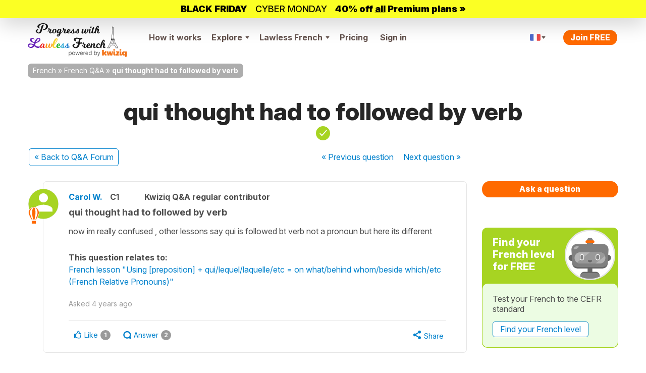

--- FILE ---
content_type: image/svg+xml
request_url: https://cdnfr.kwiziq.com/img/flags/flag-fr--border.svg
body_size: 56
content:
<svg width="66" height="45" viewBox="0 0 66 45" fill="none" xmlns="http://www.w3.org/2000/svg">
<path fill-rule="evenodd" clip-rule="evenodd" d="M0 36V9.00001C0 4.61421 4.5 0 9 0H57C61.7545 0 66 4.61421 66 9.00001V36C66 40.3858 61.7545 45 57 45H9C4.24555 45 0 40.3858 0 36Z" fill="white"/>
<path fill-rule="evenodd" clip-rule="evenodd" d="M9 3C5.68629 3 3 5.68629 3 9V36C3 39.3137 5.68629 42 9 42H24V3H9Z" fill="#4E6BCC"/>
<path fill-rule="evenodd" clip-rule="evenodd" d="M42 3V42H57C60.3137 42 63 39.3137 63 36V9C63 5.68629 60.3137 3 57 3H42Z" fill="#ED4C49"/>
</svg>


--- FILE ---
content_type: image/svg+xml
request_url: https://cdnfr.kwiziq.com/img/flags/flag-es--border.svg
body_size: 151
content:
<svg width="66" height="45" viewBox="0 0 66 45" fill="none" xmlns="http://www.w3.org/2000/svg">
<path fill-rule="evenodd" clip-rule="evenodd" d="M0 9C0 4.02944 4.02944 0 9 0H57C61.9706 0 66 4.02944 66 9V36C66 40.9706 61.9706 45 57 45H9C4.02944 45 0 40.9706 0 36V9Z" fill="white"/>
<path fill-rule="evenodd" clip-rule="evenodd" d="M3 30V36C3 39.3137 5.68629 42 9 42H57C60.3137 42 63 39.3137 63 36V30H3Z" fill="#B62928"/>
<path fill-rule="evenodd" clip-rule="evenodd" d="M3 15V30H63V15H3Z" fill="#F6C644"/>
<path fill-rule="evenodd" clip-rule="evenodd" d="M9 3C5.68629 3 3 5.68629 3 9V15H63V9C63 5.68629 60.3137 3 57 3H9Z" fill="#B62928"/>
<path fill-rule="evenodd" clip-rule="evenodd" d="M15 18C13.3431 18 12 19.3431 12 21V24C12 25.6569 13.3431 27 15 27H24C25.6569 27 27 25.6569 27 24V21C27 19.3431 25.6569 18 24 18H15ZM15 21V24H18V21H15ZM21 21V24H24V21H21Z" fill="#B62928"/>
<path fill-rule="evenodd" clip-rule="evenodd" d="M15 21V24H18V21H15Z" fill="#DC6943"/>
<path fill-rule="evenodd" clip-rule="evenodd" d="M21 21V24H24V21H21Z" fill="#999999"/>
</svg>


--- FILE ---
content_type: image/svg+xml
request_url: https://progress.lawlessfrench.com/theme/LangTest/img/lawlessfrench/logo-lawlessfrench-powered-by-kwiziq.svg
body_size: 17965
content:
<svg width="202" height="68" viewBox="0 0 202 68" fill="none" xmlns="http://www.w3.org/2000/svg">
<g opacity="0.9">
<path d="M28.0969 0.171333C26.1261 0.429414 23.2872 1.43827 21.7856 2.37675C19.2752 3.99562 18.2194 6.50603 19.2987 8.3126C20.1668 9.72031 23.7799 11.2219 23.7799 10.1426C23.7799 9.93147 23.5218 9.43877 23.1933 9.03992C22.4191 8.10144 22.3956 6.31834 23.1464 4.98101C24.3664 2.84599 26.8769 1.71982 30.5838 1.71982C33.3054 1.71982 34.7131 2.2829 35.6985 3.73754C37.7632 6.85796 34.6427 12.3715 30.8185 12.3715C30.0207 12.3715 29.5984 12.9815 30.1381 13.3569C30.3258 13.4742 31.2877 13.5211 32.2731 13.4742C37.5285 13.2161 41.4701 8.45337 39.734 4.44139C38.2793 1.06288 33.8216 -0.555984 28.0969 0.171333Z" fill="black"/>
<path d="M30.2554 3.22126C27.8388 3.9955 27.3461 4.79321 25.8915 10.2129C24.6714 14.788 23.9207 16.6649 22.8414 17.7911C22.0906 18.5653 21.8326 18.7061 20.9879 18.7061C20.1902 18.7061 19.8383 18.5653 19.2987 18.0257C18.9233 17.6503 18.6183 17.0872 18.5948 16.7822C18.5244 15.1164 18.7591 14.5768 20.1668 13.2395C20.6595 12.7937 20.9645 12.3245 20.8706 12.1602C20.6125 11.7614 19.5568 11.8552 18.3837 12.3948C15.1225 13.8729 14.5125 15.7968 16.5536 18.1195C19.2283 21.1696 23.9441 21.4511 26.1261 18.7061C27.2523 17.2749 27.9326 15.5622 29.0588 11.1983C30.1146 7.16285 30.8185 5.23898 31.7569 3.92512C32.2027 3.29165 32.2262 2.72856 31.8039 2.77549C31.71 2.77549 31.0296 2.96318 30.2554 3.22126Z" fill="black"/>
<path d="M139.564 5.28568C138.508 5.94261 137.429 7.27994 136.538 9.03958C135.74 10.635 134.449 14.5062 134.144 16.2189C133.98 17.2043 132.619 18.8936 131.939 18.9639C130.508 19.1282 130.203 18.4947 130.649 16.2189C130.836 15.3274 131.165 14.0135 131.423 13.3096C131.798 12.1835 131.963 12.0192 132.549 11.9488C133.816 11.7846 134.309 10.9635 133.112 10.9635C132.314 10.9635 132.291 10.8931 132.737 9.60266C133.089 8.64073 133.089 8.64073 132.385 8.03072C131.188 7.04532 130.954 7.18609 130.039 9.41497C129.687 10.3065 129.311 10.8461 128.959 10.9869C128.373 11.1981 128.209 11.9019 128.748 11.9019C128.983 11.9019 128.912 12.4885 128.373 14.5297C128.021 15.9843 127.599 17.4155 127.434 17.7205C127.082 18.4243 125.769 19.222 125.276 19.0343C124.713 18.8232 124.807 17.2747 125.487 15.1162C125.816 14.1073 126.074 13.1923 126.074 13.0516C126.074 12.6762 124.877 11.6673 124.408 11.6673C123.845 11.6673 123.422 12.5354 122.672 15.0693C121.733 18.3539 121.968 19.7851 123.54 20.3247C124.736 20.747 125.511 20.6297 126.754 19.7851L127.951 18.9874L128.654 19.6443C129.898 20.8174 131.564 20.8409 132.901 19.7147C133.276 19.3863 133.628 19.1516 133.652 19.1986C133.675 19.2455 133.816 19.5036 133.957 19.7616C134.191 20.2074 135.787 20.794 136.045 20.5359C136.115 20.489 136.256 19.6913 136.373 18.7997C136.655 16.6412 137.195 15.2335 138.086 14.3185C138.978 13.4035 139.916 13.2627 139.916 14.0604C139.916 14.3654 139.705 15.1631 139.447 15.8435C138.931 17.1808 138.837 18.7059 139.212 19.4332C139.517 19.9963 140.643 20.5828 141.441 20.5828C142.192 20.5828 142.872 20.2543 143.74 19.4566C144.867 18.4009 144.374 17.5562 143.201 18.5651C142.802 18.8936 142.333 19.1047 142.145 19.0343C141.605 18.8232 141.723 17.3216 142.38 15.562C143.107 13.6616 143.13 12.77 142.473 12.1131C142.075 11.7142 141.793 11.6438 141.066 11.7612L140.151 11.9019L141.089 10.5411C142.896 7.86649 143.13 6.64647 142.051 5.54376C141.253 4.76952 140.55 4.67567 139.564 5.28568ZM141.535 7.51456C141.277 8.49996 139.306 11.5031 138.391 12.3712L137.758 12.9577L137.922 12.3712C138.321 10.9635 140.362 7.02186 140.878 6.66993C141.605 6.15377 141.84 6.43531 141.535 7.51456Z" fill="black"/>
<path d="M125.768 6.85805C125.065 7.56191 124.877 8.40653 125.229 9.13385C125.651 9.97848 126.59 9.95502 127.34 9.08693C128.044 8.21884 128.138 7.20998 127.528 6.67036C126.918 6.13073 126.472 6.17766 125.768 6.85805Z" fill="black"/>
<path d="M41.1418 10.1892C40.6256 10.8462 40.6256 11.2216 41.1652 12.5354C41.4702 13.2628 41.4233 13.427 40.391 15.4447C39.3117 17.5328 39.2179 18.002 39.8044 18.002C40.1329 18.002 41.306 16.1251 42.0333 14.4124C42.4791 13.4035 42.5964 13.2862 43.0656 13.427C43.9807 13.7085 44.0041 13.8962 43.2533 15.4447C42.3149 17.439 42.2914 18.964 43.1595 19.7617C44.3795 20.8879 46.0922 20.8175 47.7815 19.5271L48.8138 18.7294L49.3769 19.3394C52.0281 22.2017 56.8377 19.6209 57.2366 15.0928C57.612 11.1512 52.9665 9.97809 50.0103 13.2628C49.1657 14.1778 48.8138 15.0224 48.5557 16.6413C48.368 17.744 47.0072 19.0109 46.1157 18.8936C45.1772 18.7763 45.2007 17.8847 46.1626 15.6559C47.5234 12.6058 47.2888 12.1131 44.708 12.3243L43.2064 12.4416L43.3706 11.4562C43.488 10.6819 43.441 10.3769 43.1126 10.0016C42.5495 9.36808 41.7283 9.43847 41.1418 10.1892ZM54.6089 12.9812C54.8435 13.5912 54.7731 15.2335 54.4212 16.477C53.8816 18.5182 53.2246 19.4098 52.2627 19.4098C51.2069 19.4098 50.9723 17.6267 51.6996 15.1162C52.2158 13.3331 54.1866 11.8785 54.6089 12.9812Z" fill="black"/>
<path d="M70.469 10.1891C69.9528 10.8461 69.9528 11.2215 70.4924 12.5119C70.7505 13.1688 70.7036 13.3799 69.9997 14.905C69.4836 16.0546 68.8266 16.9696 68.0289 17.7204C66.6681 19.0108 65.6358 19.6677 65.8235 19.1516C66.2928 17.7908 67.2312 13.5676 67.1139 13.2626C66.9731 12.8638 64.9789 11.7611 63.8058 11.4092C61.2485 10.6584 57.7996 14.4592 57.7996 18.0019C57.7996 19.48 58.4565 20.3247 59.7938 20.5124C60.5915 20.6062 60.92 20.5124 61.9992 19.785C63.1489 18.9873 63.2427 18.9639 63.1019 19.4566C63.0316 19.7616 62.9612 20.137 62.9612 20.2777C62.9612 20.442 62.1869 20.9581 61.2719 21.4274C59.2777 22.3893 58.5738 22.9993 58.128 24.0316C57.518 25.4393 58.5034 26.6828 60.31 26.8471C62.3042 27.0113 63.8996 25.4628 64.885 22.4128C65.3777 20.8877 65.495 20.747 66.7151 19.9962C68.7093 18.7762 69.859 17.4858 70.9382 15.2804C71.8063 13.5207 71.9705 13.3096 72.4163 13.4503C73.3078 13.7084 73.3078 13.8961 72.5805 15.4446C71.6421 17.4388 71.6186 18.9639 72.4867 19.7616C73.7067 20.8877 75.4194 20.8174 77.1087 19.527L78.141 18.7292L78.8214 19.4331C80.276 20.9581 83.3495 20.9347 85.4611 19.3862L86.1415 18.8935L87.0565 19.5973C88.2765 20.5827 89.7546 20.9112 91.3969 20.6062C92.8281 20.3481 94.6816 19.5739 95.1274 19.0343C95.3385 18.7762 95.5497 18.8466 96.3239 19.5035C98.9751 21.7793 102.612 20.6297 102.612 17.5327C102.612 16.9227 102.447 15.9373 102.236 15.3507C102.002 14.6938 101.908 13.8726 101.978 13.3565C102.283 11.3153 102.283 11.3388 101.603 11.1041C100.711 10.7757 99.984 11.3857 98.5059 13.6146C97.6143 14.9284 97.0982 15.4915 96.3474 15.8669C95.5966 16.2188 95.3151 16.5238 95.1508 17.1104C94.9866 17.7908 93.7666 18.9404 93.227 18.9404C93.1331 18.9404 93.1096 18.4242 93.18 17.7908C93.2504 17.0635 93.1331 16.1954 92.875 15.4446C92.6404 14.6938 92.5231 13.8726 92.5935 13.3565C92.8985 11.3388 92.8985 11.3388 92.2181 11.1041C91.3265 10.7757 90.5992 11.3857 89.1211 13.6146C88.2296 14.9519 87.7134 15.4915 86.9392 15.8669C86.1884 16.2423 85.9069 16.5238 85.7896 17.0869C85.4845 18.6823 82.7395 19.7381 81.4726 18.7292C81.1206 18.4712 80.7922 17.9785 80.7453 17.65C80.6279 17.0869 80.6749 17.0635 81.7072 17.0635C83.6545 17.0635 85.2499 15.5619 85.2499 13.7084C85.2499 11.7611 83.0211 10.7522 81.0033 11.808C79.4314 12.6057 78.141 14.5061 77.8594 16.43C77.6483 17.7908 76.4517 19.0108 75.4429 18.8935C74.5044 18.7762 74.5279 17.8846 75.4898 15.6557C76.8506 12.6057 76.616 12.113 74.0352 12.3242L72.5336 12.4415L72.6978 11.4561C72.8151 10.6818 72.7682 10.3768 72.4398 10.0014C71.8767 9.36797 71.0555 9.43835 70.469 10.1891ZM64.0873 12.8872C64.4862 13.2861 64.4393 14.0603 63.8996 15.4915C63.2896 17.1104 61.9054 18.7527 61.225 18.6589C60.7792 18.5885 60.7323 18.4477 60.7558 17.2981C60.7792 15.7965 61.6473 13.8726 62.6327 13.0984C63.3366 12.5353 63.6885 12.4884 64.0873 12.8872ZM83.7484 13.2392C83.5372 14.1307 82.9037 14.9519 81.9653 15.5854C81.0503 16.2188 80.7922 16.2658 80.7922 15.7731C80.7922 14.6703 82.458 12.6057 83.3261 12.6057C83.8188 12.6057 83.8657 12.6761 83.7484 13.2392ZM90.3412 18.7527C90.0361 19.4566 89.825 19.6443 89.3792 19.6443C88.6754 19.6443 88.3469 19.1046 88.2765 17.8377C88.2296 17.1104 88.3938 16.5708 89.0273 15.5384L89.825 14.2246L90.2708 16.0546C90.6696 17.7439 90.6696 17.955 90.3412 18.7527ZM99.7259 18.7527C99.4209 19.4566 99.2097 19.6443 98.764 19.6443C98.0601 19.6443 97.7316 19.1046 97.6613 17.8377C97.6143 17.1104 97.7786 16.5708 98.412 15.5384L99.2097 14.2246L99.6555 16.0546C100.054 17.7439 100.054 17.955 99.7259 18.7527ZM62.0227 23.2808C61.6942 24.2662 60.4977 25.7443 60.0284 25.7443C59.0665 25.7443 59.6061 24.407 61.0842 23.0697C61.6238 22.577 62.1165 22.2485 62.1869 22.3189C62.2573 22.3658 62.1869 22.8116 62.0227 23.2808Z" fill="black"/>
<path d="M109.322 11.9488C108.853 12.6996 107.773 16.2658 107.609 17.5796C107.421 19.1047 107.656 19.832 108.548 20.3481C109.768 21.0989 110.659 20.9112 112.583 19.5504C113.193 19.1047 113.193 19.1047 113.545 19.6208C114.014 20.2778 115.093 20.8174 115.915 20.8174C118.355 20.7939 121.452 17.2512 121.78 14.0838C121.921 12.7465 121.569 12.0661 120.56 11.6673C119.856 11.4092 119.504 11.8315 119.504 12.9342C119.504 14.2715 118.777 16.7819 118.003 18.0958C117.393 19.1516 116.548 19.6443 115.985 19.2924C115.61 19.0577 115.844 17.5327 116.595 15.3742C117.299 13.2627 117.322 12.5823 116.642 12.1365C115.164 11.1746 114.953 11.3388 113.873 14.5296C112.958 17.2043 112.348 18.3774 111.48 19.0108C110.941 19.4097 110.777 19.4331 110.471 19.1751C110.002 18.7997 110.143 17.8612 111.105 15.1396C111.504 14.0134 111.762 12.9342 111.668 12.723C111.551 12.3946 110.19 11.4326 109.838 11.4326C109.744 11.4326 109.51 11.6673 109.322 11.9488Z" fill="black"/>
<path d="M170.232 6.81482C170.232 7.37355 170.09 7.67619 169.783 7.86243C169.524 7.97884 169.193 8.46772 169.028 8.95662C168.792 9.67831 168.816 9.91111 169.17 10.5862C169.571 11.3079 169.595 11.6571 169.311 15.4984C169.004 19.9915 168.178 29.164 167.99 30.3746C167.895 30.9333 167.73 31.1429 167.4 31.1429C167.022 31.1429 166.928 31.3058 166.928 32.0275C166.928 32.5164 167.046 33.0286 167.164 33.145C167.329 33.3079 167.329 33.6106 167.187 34.0762C167.069 34.4487 166.621 35.8222 166.219 37.1259C165.606 39.0815 165.393 39.5238 165.016 39.5238C164.638 39.5238 164.567 39.6868 164.567 40.4783C164.567 41.2931 164.166 42.0847 161.971 45.6233C160.555 47.928 159.375 49.8603 159.375 49.9069C159.375 49.9534 160.531 50 161.948 50H164.497L164.638 48.9524C164.921 46.9037 166.361 45.0878 168.273 44.2963C169.358 43.854 171.577 43.854 172.663 44.2963C174.598 45.0878 176.368 47.4624 176.368 49.2317V50H178.799C180.144 50 181.301 49.9534 181.372 49.8836C181.443 49.8138 180.357 47.8582 178.941 45.5534C176.817 42.1079 176.368 41.2 176.368 40.455C176.368 39.6868 176.297 39.5238 175.896 39.5238C175.519 39.5238 175.306 39.1048 174.716 37.1259C174.315 35.8222 173.89 34.4487 173.748 34.0762C173.607 33.6106 173.607 33.3079 173.772 33.145C173.89 33.0286 174.008 32.5164 174.008 32.0275C174.008 31.3058 173.914 31.1429 173.536 31.1429C173.206 31.1429 173.04 30.9333 172.946 30.3746C172.757 29.1873 171.931 20.0148 171.624 15.4751C171.365 11.6339 171.365 11.2847 171.766 10.5862C172.12 9.91111 172.143 9.67831 171.907 8.95662C171.742 8.46772 171.412 7.97884 171.152 7.86243C170.845 7.67619 170.704 7.37355 170.704 6.81482C170.704 6.37249 170.609 6 170.468 6C170.35 6 170.232 6.37249 170.232 6.81482ZM170.987 8.491C171.483 8.91005 171.553 9.98095 171.129 10.6561C170.798 11.1683 171.129 17.3143 171.955 25.8349L172.474 31.1429H170.539H168.58V30.491C168.58 30.1418 168.839 27.0222 169.17 23.5767C169.925 15.4519 170.161 10.7725 169.783 10.563C169.382 10.3069 169.477 9.00317 169.925 8.51429C170.397 8.00212 170.444 8.00212 170.987 8.491ZM173.3 32.0741C173.3 32.5164 173.135 32.5397 170.468 32.5397C167.801 32.5397 167.636 32.5164 167.636 32.0741C167.636 31.6317 167.801 31.6085 170.468 31.6085C173.135 31.6085 173.3 31.6317 173.3 32.0741ZM173.843 36.1249C174.315 37.7079 174.716 39.1048 174.716 39.2677C174.716 39.4074 174.291 39.5238 173.654 39.5238C172.45 39.5238 172.521 39.6635 172.049 36.381L171.766 34.2857H170.468H169.17L168.816 36.8466L168.462 39.4074L167.352 39.4772C166.715 39.5238 166.219 39.454 166.219 39.3608C166.219 39.2677 166.597 37.8476 167.093 36.1947L167.966 33.2381H170.468H172.97L173.843 36.1249ZM171.577 36.4974C171.719 37.4519 171.86 38.5228 171.86 38.872C171.884 39.5238 171.86 39.5238 170.468 39.5238C169.5 39.5238 169.052 39.4307 169.052 39.2212C169.052 39.0815 169.17 37.964 169.335 36.7767L169.618 34.6116L170.468 34.6815L171.294 34.7513L171.577 36.4974ZM175.896 40.6878V41.3862H170.468H165.039V40.6878V39.9894H170.468H175.896V40.6878ZM178.327 45.5767L180.616 49.3016H178.728C176.935 49.3016 176.84 49.2783 176.84 48.7661C176.84 47.1831 174.787 44.6222 172.899 43.8074C171.742 43.3185 169.193 43.3185 168.037 43.8074C166.149 44.6222 164.095 47.1831 164.095 48.7661C164.095 49.2783 164.001 49.3016 162.207 49.3016H160.319L162.608 45.5767L164.898 41.8519H170.468H176.038L178.327 45.5767Z" fill="black"/>
<path d="M95.5316 29.3613C93.3323 29.938 92.1609 31.1633 92.1609 32.8211C92.1609 34.4549 93.9299 36.1368 95.8663 36.377C97.1333 36.4972 97.205 36.2809 96.3683 35.1517C95.2686 33.638 95.436 32.2445 96.7986 31.4997C97.444 31.1393 97.946 31.0912 99.7151 31.2114C100.886 31.2835 102.177 31.4516 102.584 31.5958L103.301 31.8841L102.56 33.3978C102.082 34.3108 101.675 35.6563 101.46 36.8816C101.125 38.9719 100.958 39.2362 99.9063 38.9719C99.3326 38.8277 99.2848 38.7316 99.4043 37.8427C99.4999 37.0738 99.4521 36.9056 99.1413 36.9056C97.8982 36.9056 96.2009 38.8758 96.6791 39.7407C97.1572 40.6297 97.6592 40.846 99.2369 40.7979L100.767 40.7498L100.623 41.3986C100.528 41.783 100.169 42.8882 99.7868 43.8733C98.6632 46.8285 97.205 48.198 95.1252 48.198C94.4559 48.198 94.0734 48.0058 93.4518 47.3811C92.1131 46.0356 92.3761 44.4259 94.169 42.696C95.2447 41.6388 95.2686 41.2304 94.2646 41.2304C92.5195 41.2304 89.7226 43.1765 89.4118 44.57C89.101 46.0356 90.7983 48.3182 92.9976 49.3993C93.9777 49.8799 94.5515 50 96.2249 50C97.97 50 98.4242 49.9039 99.476 49.3513C101.675 48.198 103.253 45.6993 103.899 42.4077C104.066 41.5667 104.281 40.7739 104.377 40.6778C104.687 40.2933 105.548 40.7739 105.691 41.3745C105.883 42.1434 106.432 42.0953 107.652 41.2063C108.847 40.3414 109.182 39.4044 108.512 38.8998C108.154 38.6355 107.628 38.5875 106.217 38.6836L104.377 38.8277L104.52 37.0978C104.759 33.7822 105.452 32.3406 106.791 32.3406C109.014 32.3406 110.329 30.1542 108.536 29.4575C107.795 29.1691 107.006 29.3373 105.644 29.986L104.64 30.4666L103.134 29.986C101.436 29.4094 98.9501 28.9769 97.6592 29.001C97.205 29.001 96.2488 29.1691 95.5316 29.3613Z" fill="black"/>
<path d="M151.208 33.5088C149.09 34.6712 146.39 40.2409 145.529 45.2536C145.366 46.3434 144.272 47.6753 143.178 48.1596C141.967 48.7165 141.06 48.5955 140.292 47.7963C139.733 47.1909 139.617 46.8761 139.617 45.9075C139.617 43.7038 141.339 41.1611 142.503 41.6212C142.922 41.7907 143.015 42.4446 142.642 42.4446C142.503 42.4446 142.293 42.7109 142.13 43.05C141.595 44.2608 143.085 44.8904 144.039 43.8491C145.482 42.2266 143.341 39.8534 140.99 40.5073C138.988 41.0885 137.103 43.3406 136.87 45.4958C136.73 46.9488 135.543 48.3291 134.566 48.208C133.635 48.1111 133.588 47.1909 134.403 44.5756C134.961 42.7109 135.008 42.4204 134.729 41.7181C134.124 40.1925 132.424 40.023 130.353 41.2338L129.399 41.7907L128.677 41.1369C128.281 40.7979 127.839 40.5073 127.723 40.5073C127.35 40.5073 126.885 41.5486 126.233 43.7765C125.325 46.9003 125.302 46.9246 124.394 47.651C123.254 48.547 121.788 48.7165 120.973 48.0385C120.624 47.7721 120.298 47.2636 120.251 46.9246C120.135 46.3434 120.182 46.3191 121.206 46.3191C123.138 46.3191 124.72 44.7693 124.72 42.8562C124.72 40.8463 122.509 39.805 120.507 40.8947C118.948 41.7181 117.668 43.6796 117.388 45.6653C117.179 47.0698 115.992 48.3291 114.991 48.208C114.06 48.0869 114.083 47.1667 115.038 44.8662C116.388 41.7181 116.155 41.2095 113.595 41.4275L112.105 41.5486L112.268 40.5315C112.384 39.7324 112.338 39.4176 112.012 39.0301C111.453 38.3763 110.639 38.4489 110.057 39.2238C109.545 39.9019 109.545 40.2893 110.08 41.6454C110.383 42.3961 110.336 42.5656 109.312 44.6482C108.241 46.8035 108.148 47.2878 108.73 47.2878C109.056 47.2878 110.22 45.3505 110.941 43.5827C111.383 42.5414 111.5 42.4204 111.965 42.5656C112.873 42.8562 112.896 43.05 112.151 44.6482C111.22 46.7066 111.197 48.2807 112.058 49.104C113.269 50.2664 114.968 50.1937 116.644 48.8618L117.668 48.0385L118.343 48.765C119.437 49.9516 121.415 50.2664 123.394 49.5641C123.975 49.3704 124.581 49.0556 124.72 48.8618C124.906 48.6197 125.116 48.6923 125.651 49.2735C126.187 49.8305 126.512 49.9758 127.094 49.9031C127.862 49.8305 127.862 49.8063 128.025 48.3049C128.328 45.3747 129.422 43.05 130.795 42.2993C132.005 41.6697 132.122 42.1055 131.4 44.6967C131.051 45.9317 130.772 47.2151 130.772 47.5542C130.772 49.2493 132.983 50.4359 134.799 49.7336C135.124 49.6125 135.73 49.1767 136.195 48.765L136.986 48.0143L137.429 48.547C138.104 49.3219 139.617 49.9516 140.897 49.9516C142.061 49.9516 144.272 49.104 144.598 48.5228C144.854 48.1111 145.203 48.208 145.203 48.7165C145.203 49.3462 145.738 49.7336 146.785 49.8789L147.693 50L147.856 48.2807C148.066 45.9075 148.741 44.1155 149.858 43.0742C151.604 41.4517 152.069 42.1055 151.161 44.8177C150.393 47.1667 150.393 48.0143 151.161 48.9587C151.79 49.7578 152.884 50.0969 153.978 49.8547C154.653 49.6852 156.375 48.1596 156.375 47.7479C156.375 47.2394 155.63 47.2636 155.095 47.7721C154.792 48.0627 154.373 48.2564 154.117 48.208C153.419 48.0627 153.466 46.7308 154.327 44.2608C155.002 42.2266 155.048 41.936 154.769 41.3791C154.49 40.8463 153.768 40.362 153.349 40.4346C153.279 40.4346 152.884 40.5073 152.465 40.5799L151.72 40.7494L152.628 39.466C153.605 38.1099 154.373 36.6327 154.583 35.6641C154.839 34.5259 153.512 32.9761 152.348 33.0003C152.185 33.0245 151.673 33.2424 151.208 33.5088ZM153.442 34.9134C153.815 35.5188 151.417 39.8292 149.881 41.3306L149.16 42.0571L149.765 40.5073C151.487 36.1242 152.884 33.9689 153.442 34.9134ZM123.231 42.3719C123.021 43.2921 122.393 44.1397 121.462 44.7935C120.554 45.4474 120.298 45.4958 120.298 44.9873C120.298 43.8491 121.95 41.7181 122.812 41.7181C123.3 41.7181 123.347 41.7907 123.231 42.3719Z" fill="black"/>
<path d="M82.5025 66.4447C82.225 66.4447 82 66.2198 82 65.9422V57.9363C82 57.6682 82.2174 57.4508 82.4855 57.4508C82.7536 57.4508 82.9709 57.6682 82.9709 57.9363V58.4126C82.9709 58.4553 83.0055 58.4899 83.0482 58.4899C83.0744 58.4899 83.0987 58.4767 83.1132 58.4549C83.1847 58.3471 83.2793 58.2139 83.3968 58.0555C83.5302 57.8767 83.7204 57.7177 83.9674 57.5786C84.2172 57.4366 84.5551 57.3657 84.9809 57.3657C85.5317 57.3657 86.0172 57.5034 86.4373 57.7787C86.8575 58.0541 87.1854 58.4445 87.421 58.9498C87.6567 59.4552 87.7745 60.0513 87.7745 60.7384C87.7745 61.4311 87.6567 62.0315 87.421 62.5397C87.1854 63.0451 86.8589 63.4368 86.4416 63.7151C86.0243 63.9904 85.543 64.1281 84.998 64.1281C84.5778 64.1281 84.2414 64.0586 83.9887 63.9195C83.736 63.7775 83.5416 63.6171 83.4053 63.4383C83.2787 63.2694 83.179 63.1276 83.1063 63.0127C83.0962 62.9967 83.0786 62.9869 83.0597 62.9869C83.0295 62.9869 83.005 63.0113 83.005 63.0416V65.9422C83.005 66.2198 82.78 66.4447 82.5025 66.4447ZM82.988 60.7213C82.988 61.2153 83.0604 61.6511 83.2051 62.0287C83.3499 62.4034 83.5614 62.6973 83.8397 62.9102C84.1179 63.1203 84.4586 63.2253 84.8617 63.2253C85.2819 63.2253 85.6325 63.1146 85.9135 62.8932C86.1974 62.6689 86.4104 62.368 86.5523 61.9904C86.6971 61.6099 86.7695 61.1869 86.7695 60.7213C86.7695 60.2614 86.6985 59.8469 86.5566 59.4779C86.4175 59.106 86.2059 58.8121 85.922 58.5964C85.641 58.3778 85.2875 58.2685 84.8617 58.2685C84.4529 58.2685 84.1094 58.3721 83.8311 58.5793C83.5529 58.7837 83.3428 59.0705 83.2009 59.4395C83.0589 59.8058 82.988 60.233 82.988 60.7213Z" fill="#4D4D4D"/>
<path d="M91.725 64.1281C91.1345 64.1281 90.6164 63.9876 90.1706 63.7065C89.7278 63.4255 89.3814 63.0323 89.1316 62.5269C88.8846 62.0216 88.7611 61.4311 88.7611 60.7554C88.7611 60.0741 88.8846 59.4793 89.1316 58.9711C89.3814 58.4629 89.7278 58.0683 90.1706 57.7873C90.6164 57.5062 91.1345 57.3657 91.725 57.3657C92.3155 57.3657 92.8322 57.5062 93.2751 57.7873C93.7208 58.0683 94.0671 58.4629 94.3141 58.9711C94.564 59.4793 94.6889 60.0741 94.6889 60.7554C94.6889 61.4311 94.564 62.0216 94.3141 62.5269C94.0671 63.0323 93.7208 63.4255 93.2751 63.7065C92.8322 63.9876 92.3155 64.1281 91.725 64.1281ZM91.725 63.2253C92.1735 63.2253 92.5426 63.1103 92.8322 62.8804C93.1218 62.6504 93.3361 62.3481 93.4752 61.9733C93.6143 61.5986 93.6839 61.1926 93.6839 60.7554C93.6839 60.3182 93.6143 59.9108 93.4752 59.5332C93.3361 59.1557 93.1218 58.8505 92.8322 58.6177C92.5426 58.3849 92.1735 58.2685 91.725 58.2685C91.2764 58.2685 90.9074 58.3849 90.6178 58.6177C90.3282 58.8505 90.1139 59.1557 89.9747 59.5332C89.8356 59.9108 89.7661 60.3182 89.7661 60.7554C89.7661 61.1926 89.8356 61.5986 89.9747 61.9733C90.1139 62.3481 90.3282 62.6504 90.6178 62.8804C90.9074 63.1103 91.2764 63.2253 91.725 63.2253Z" fill="#4D4D4D"/>
<path d="M97.7319 63.9919C97.4412 63.9919 97.1847 63.8019 97.1 63.5238L95.4469 58.0982C95.3487 57.7761 95.5897 57.4508 95.9264 57.4508C96.1508 57.4508 96.3478 57.6 96.4088 57.8159L97.7103 62.4261C97.7158 62.4454 97.7334 62.4588 97.7536 62.4588C97.7737 62.4588 97.7914 62.4454 97.7968 62.4259L99.0405 57.9671C99.1256 57.6619 99.4036 57.4508 99.7204 57.4508C100.038 57.4508 100.316 57.6627 100.401 57.9686L101.628 62.4088C101.634 62.4283 101.651 62.4418 101.672 62.4418C101.692 62.4418 101.709 62.4284 101.715 62.4091L103.016 57.8156C103.077 57.5998 103.274 57.4508 103.498 57.4508C103.835 57.4508 104.076 57.7763 103.978 58.0984L102.325 63.5238C102.24 63.8019 101.984 63.9919 101.693 63.9919C101.398 63.9919 101.139 63.7961 101.058 63.5122L99.7776 59.016C99.7693 58.9869 99.7427 58.9669 99.7125 58.9669C99.6823 58.9669 99.6557 58.9869 99.6474 59.016L98.3671 63.5122C98.2863 63.7961 98.027 63.9919 97.7319 63.9919Z" fill="#4D4D4D"/>
<path d="M107.784 64.1281C107.154 64.1281 106.61 63.989 106.153 63.7108C105.699 63.4297 105.348 63.038 105.101 62.5355C104.857 62.0301 104.735 61.4424 104.735 60.7724C104.735 60.1024 104.857 59.5119 105.101 59.0009C105.348 58.4871 105.692 58.0868 106.132 57.8C106.575 57.5105 107.091 57.3657 107.682 57.3657C108.023 57.3657 108.359 57.4225 108.691 57.536C109.023 57.6496 109.326 57.8341 109.598 58.0896C109.871 58.3423 110.088 58.6773 110.25 59.0946C110.412 59.5119 110.493 60.0258 110.493 60.6362C110.493 60.8714 110.302 61.062 110.067 61.062H105.885C105.645 61.062 105.45 60.8676 105.45 60.6277C105.45 60.3878 105.645 60.1933 105.885 60.1933H108.47C109.023 60.1933 109.504 59.72 109.259 59.225C109.256 59.2185 109.252 59.2119 109.249 59.2053C109.104 58.9158 108.897 58.6872 108.627 58.5197C108.36 58.3522 108.045 58.2685 107.682 58.2685C107.282 58.2685 106.935 58.3678 106.643 58.5666C106.353 58.7625 106.13 59.018 105.974 59.3331C105.818 59.6482 105.74 59.9861 105.74 60.3466V60.9258C105.74 61.4197 105.825 61.8385 105.996 62.182C106.169 62.5227 106.409 62.7824 106.715 62.9613C107.022 63.1373 107.378 63.2253 107.784 63.2253C108.048 63.2253 108.287 63.1884 108.5 63.1146C108.715 63.038 108.901 62.9244 109.057 62.7739C109.106 62.7262 109.151 62.6749 109.193 62.62C109.356 62.4057 109.618 62.2592 109.878 62.3319C110.158 62.4108 110.324 62.7111 110.173 62.9604C110.089 63.0975 109.99 63.2255 109.875 63.3446C109.634 63.5916 109.336 63.7846 108.981 63.9237C108.626 64.06 108.227 64.1281 107.784 64.1281Z" fill="#4D4D4D"/>
<path d="M112.284 63.9919C112.006 63.9919 111.781 63.7669 111.781 63.4894V57.9363C111.781 57.6682 111.999 57.4508 112.267 57.4508C112.535 57.4508 112.752 57.6682 112.752 57.9363V58.3987C112.752 58.4208 112.77 58.4388 112.793 58.4388C112.809 58.4388 112.824 58.4283 112.83 58.4126C112.952 58.101 113.164 57.8471 113.468 57.651C113.78 57.4494 114.132 57.3486 114.524 57.3486C114.598 57.3486 114.69 57.3501 114.801 57.3529C114.944 57.3566 115.052 57.4745 115.052 57.6173V58.1503C115.052 58.2709 114.937 58.366 114.818 58.3494C114.699 58.3295 114.572 58.3196 114.439 58.3196C114.121 58.3196 113.837 58.3863 113.587 58.5197C113.34 58.6503 113.144 58.832 112.999 59.0648C112.857 59.2948 112.786 59.5574 112.786 59.8526V63.4894C112.786 63.7669 112.561 63.9919 112.284 63.9919Z" fill="#4D4D4D"/>
<path d="M118.547 64.1281C117.917 64.1281 117.373 63.989 116.916 63.7108C116.462 63.4297 116.111 63.038 115.864 62.5355C115.62 62.0301 115.498 61.4424 115.498 60.7724C115.498 60.1024 115.62 59.5119 115.864 59.0009C116.111 58.4871 116.454 58.0868 116.895 57.8C117.337 57.5105 117.854 57.3657 118.445 57.3657C118.785 57.3657 119.122 57.4225 119.454 57.536C119.786 57.6496 120.088 57.8341 120.361 58.0896C120.633 58.3423 120.851 58.6773 121.012 59.0946C121.174 59.5119 121.255 60.0258 121.255 60.6362C121.255 60.8714 121.065 61.062 120.829 61.062H116.648C116.408 61.062 116.213 60.8676 116.213 60.6277C116.213 60.3878 116.408 60.1933 116.648 60.1933H119.233C119.785 60.1933 120.267 59.72 120.022 59.225C120.018 59.2185 120.015 59.2119 120.012 59.2053C119.867 58.9158 119.66 58.6872 119.39 58.5197C119.123 58.3522 118.808 58.2685 118.445 58.2685C118.044 58.2685 117.698 58.3678 117.406 58.5666C117.116 58.7625 116.893 59.018 116.737 59.3331C116.581 59.6482 116.503 59.9861 116.503 60.3466V60.9258C116.503 61.4197 116.588 61.8385 116.758 62.182C116.931 62.5227 117.171 62.7824 117.478 62.9613C117.785 63.1373 118.141 63.2253 118.547 63.2253C118.811 63.2253 119.049 63.1884 119.262 63.1146C119.478 63.038 119.664 62.9244 119.82 62.7739C119.869 62.7262 119.914 62.6749 119.956 62.62C120.119 62.4057 120.381 62.2592 120.64 62.3319C120.921 62.4108 121.087 62.7111 120.935 62.9604C120.852 63.0975 120.753 63.2255 120.638 63.3446C120.396 63.5916 120.098 63.7846 119.743 63.9237C119.389 64.06 118.99 64.1281 118.547 64.1281Z" fill="#4D4D4D"/>
<path d="M125.014 64.1281C124.469 64.1281 123.988 63.9904 123.57 63.7151C123.153 63.4368 122.827 63.0451 122.591 62.5397C122.355 62.0315 122.238 61.4311 122.238 60.7384C122.238 60.0513 122.355 59.4552 122.591 58.9498C122.827 58.4445 123.155 58.0541 123.575 57.7787C123.995 57.5034 124.48 57.3657 125.031 57.3657C125.457 57.3657 125.793 57.4366 126.04 57.5786C126.29 57.7177 126.48 57.8767 126.611 58.0555C126.735 58.2189 126.833 58.3553 126.905 58.4649C126.916 58.4805 126.933 58.4899 126.952 58.4899C126.982 58.4899 127.007 58.4652 127.007 58.4347V55.773C127.007 55.4955 127.232 55.2705 127.51 55.2705C127.787 55.2705 128.012 55.4955 128.012 55.773V63.5064C128.012 63.7745 127.795 63.9919 127.527 63.9919C127.258 63.9919 127.041 63.7745 127.041 63.5064V63.0634C127.041 63.0211 127.007 62.9869 126.965 62.9869C126.938 62.9869 126.913 63.0006 126.899 63.023C126.827 63.136 126.73 63.2744 126.607 63.4383C126.47 63.6171 126.276 63.7775 126.023 63.9195C125.771 64.0586 125.434 64.1281 125.014 64.1281ZM125.15 63.2253C125.553 63.2253 125.894 63.1203 126.172 62.9102C126.451 62.6973 126.662 62.4034 126.807 62.0287C126.952 61.6511 127.024 61.2153 127.024 60.7213C127.024 60.233 126.953 59.8058 126.811 59.4395C126.669 59.0705 126.459 58.7837 126.181 58.5793C125.903 58.3721 125.559 58.2685 125.15 58.2685C124.724 58.2685 124.37 58.3778 124.086 58.5964C123.805 58.8121 123.593 59.106 123.451 59.4779C123.312 59.8469 123.243 60.2614 123.243 60.7213C123.243 61.1869 123.314 61.6099 123.455 61.9904C123.6 62.368 123.813 62.6689 124.094 62.8932C124.378 63.1146 124.73 63.2253 125.15 63.2253Z" fill="#4D4D4D"/>
<path d="M133.507 63.9919C133.239 63.9919 133.022 63.7745 133.022 63.5064V55.773C133.022 55.4955 133.246 55.2705 133.524 55.2705C133.802 55.2705 134.027 55.4955 134.027 55.773V58.4347C134.027 58.4652 134.051 58.4899 134.082 58.4899C134.1 58.4899 134.118 58.4805 134.128 58.4649C134.2 58.3553 134.297 58.2189 134.418 58.0555C134.552 57.8767 134.742 57.7177 134.989 57.5786C135.239 57.4366 135.577 57.3657 136.002 57.3657C136.553 57.3657 137.039 57.5034 137.459 57.7787C137.879 58.0541 138.207 58.4445 138.443 58.9498C138.678 59.4552 138.796 60.0513 138.796 60.7384C138.796 61.4311 138.678 62.0315 138.443 62.5397C138.207 63.0451 137.88 63.4368 137.463 63.7151C137.046 63.9904 136.565 64.1281 136.019 64.1281C135.599 64.1281 135.263 64.0586 135.01 63.9195C134.758 63.7775 134.563 63.6171 134.427 63.4383C134.304 63.2744 134.206 63.136 134.134 63.023C134.12 63.0006 134.096 62.9869 134.069 62.9869C134.027 62.9869 133.992 63.0211 133.992 63.0634V63.5064C133.992 63.7745 133.775 63.9919 133.507 63.9919ZM134.009 60.7213C134.009 61.2153 134.082 61.6511 134.227 62.0287C134.371 62.4034 134.583 62.6973 134.861 62.9102C135.139 63.1203 135.48 63.2253 135.883 63.2253C136.303 63.2253 136.654 63.1146 136.935 62.8932C137.219 62.6689 137.432 62.368 137.574 61.9904C137.719 61.6099 137.791 61.1869 137.791 60.7213C137.791 60.2614 137.72 59.8469 137.578 59.4779C137.439 59.106 137.227 58.8121 136.944 58.5964C136.663 58.3778 136.309 58.2685 135.883 58.2685C135.474 58.2685 135.131 58.3721 134.853 58.5793C134.574 58.7837 134.364 59.0705 134.222 59.4395C134.08 59.8058 134.009 60.233 134.009 60.7213Z" fill="#4D4D4D"/>
<path d="M140.507 66.4447C140.336 66.4447 140.184 66.4305 140.051 66.4021C139.887 66.3708 139.808 66.2092 139.854 66.0489L139.892 65.9165C139.969 65.6509 140.243 65.507 140.519 65.513C140.574 65.5142 140.626 65.5125 140.677 65.5079C140.864 65.4908 141.03 65.4071 141.175 65.2566C141.323 65.109 141.458 64.8691 141.58 64.5369L141.641 64.3707C141.722 64.1481 141.722 63.9038 141.64 63.6812L139.6 58.1345C139.478 57.8027 139.723 57.4508 140.077 57.4508C140.293 57.4508 140.486 57.5881 140.557 57.7927L142.233 62.631C142.24 62.6503 142.258 62.6632 142.278 62.6632C142.298 62.6632 142.317 62.6503 142.323 62.631L144 57.7921C144.07 57.5878 144.263 57.4508 144.479 57.4508C144.832 57.4508 145.077 57.8031 144.955 58.1344L142.431 64.9457C142.306 65.2836 142.152 65.5632 141.967 65.7847C141.783 66.0089 141.568 66.175 141.324 66.2829C141.083 66.3908 140.81 66.4447 140.507 66.4447Z" fill="#4D4D4D"/>
<path d="M156.907 65.0428C156.191 65.0428 155.613 64.9489 155.175 64.7611C154.748 64.5622 154.395 64.2363 154.117 63.7833C153.881 63.3994 153.669 62.8768 153.479 62.2153C153.43 62.0414 153.225 61.9712 153.088 62.0843L152.525 62.5478C152.467 62.5954 152.433 62.6677 152.433 62.7442V64.6591C152.433 64.7978 152.324 64.9102 152.19 64.9102H149.277C149.143 64.9102 149.034 64.7976 149.034 64.6587L149.049 54.2055C149.05 54.081 149.138 53.9754 149.257 53.9574L152.17 53.5171C152.317 53.4949 152.449 53.6129 152.448 53.7663L152.435 58.6114C152.434 58.8235 152.672 58.9408 152.831 58.8066L156.356 55.8301C156.464 55.7391 156.623 55.7601 156.705 55.8762L158.251 58.057C158.332 58.1708 158.306 58.3309 158.194 58.4115L155.941 60.0308C155.865 60.0858 155.825 60.1811 155.841 60.2759C155.968 61.033 156.141 61.5668 156.362 61.8774C156.608 62.2089 156.966 62.3746 157.436 62.3746C157.54 62.3746 157.656 62.3648 157.782 62.3453C157.95 62.3194 158.104 62.4603 158.083 62.6341L157.828 64.7936C157.815 64.9102 157.724 65.0017 157.611 65.0113C157.363 65.0323 157.128 65.0428 156.907 65.0428Z" fill="#F26500"/>
<path d="M158.392 56.9122C158.359 56.7555 158.475 56.6072 158.63 56.6072H161.395C161.513 56.6072 161.614 56.6949 161.634 56.815L162.296 60.7171C162.342 60.9891 162.718 60.996 162.773 60.7259L163.578 56.8062C163.602 56.6902 163.701 56.6072 163.816 56.6072H166.18C166.295 56.6072 166.394 56.6905 166.418 56.8067L167.237 60.8369C167.293 61.108 167.669 61.1006 167.715 60.8276L168.379 56.816C168.399 56.6954 168.5 56.6072 168.619 56.6072H170.745C170.899 56.6072 171.014 56.7535 170.983 56.9094L169.416 64.7102C169.393 64.8267 169.293 64.9102 169.178 64.9102H165.74C165.626 64.9102 165.526 64.8272 165.503 64.711L164.89 61.7131C164.835 61.446 164.466 61.4481 164.414 61.7157L163.835 64.7084C163.812 64.8257 163.712 64.9102 163.596 64.9102H160.287C160.173 64.9102 160.074 64.8282 160.05 64.713L158.392 56.9122Z" fill="#F26500"/>
<path d="M174.382 65.0428C173.484 65.0428 172.783 64.7445 172.281 64.1479C171.779 63.5513 171.527 62.7392 171.527 61.7117V56.8583C171.527 56.7197 171.636 56.6072 171.77 56.6072H174.684C174.818 56.6072 174.927 56.7197 174.927 56.8583V61.5625C174.927 61.8166 174.991 62.0155 175.119 62.1591C175.258 62.2917 175.313 62.358 175.527 62.358C175.628 62.358 175.73 62.3433 175.833 62.3138C176.004 62.2648 176.2 62.3702 176.214 62.5537L176.35 64.3273C176.357 64.4118 176.322 64.495 176.254 64.5416C176.034 64.6913 175.76 64.8086 175.431 64.8937C175.056 64.9931 174.788 65.0428 174.382 65.0428ZM173.227 55.3643C172.725 55.3643 172.297 55.2041 171.944 54.8837C171.602 54.5522 171.431 54.1489 171.431 53.6739C171.431 53.1988 171.613 52.801 171.976 52.4806C172.34 52.1602 172.757 52 173.227 52C173.719 52 174.141 52.1657 174.494 52.4972C174.857 52.8286 175.039 53.2209 175.039 53.6739C175.039 54.16 174.857 54.5633 174.494 54.8837C174.13 55.2041 173.708 55.3643 173.227 55.3643Z" fill="#F26500"/>
<path d="M176.756 63.2125C176.756 63.1632 176.77 63.115 176.796 63.0739L179.328 59.1182C179.435 58.9513 179.319 58.7286 179.126 58.7286H177.111C176.977 58.7286 176.868 58.6161 176.868 58.4775V56.8583C176.868 56.7197 176.977 56.6072 177.111 56.6072H183.296C183.43 56.6072 183.539 56.7197 183.539 56.8583V58.3246C183.539 58.372 183.526 58.4184 183.501 58.4585L181.095 62.4039C180.993 62.5711 181.11 62.7889 181.301 62.7889H183.36C183.494 62.7889 183.603 62.9013 183.603 63.04V64.6591C183.603 64.7978 183.494 64.9102 183.36 64.9102H176.999C176.865 64.9102 176.756 64.7978 176.756 64.6591V63.2125Z" fill="#F26500"/>
<path d="M187.011 65.0428C186.113 65.0428 185.413 64.7445 184.911 64.1479C184.408 63.5513 184.157 62.7392 184.157 61.7117V56.8583C184.157 56.7197 184.266 56.6072 184.4 56.6072H187.314C187.448 56.6072 187.557 56.7197 187.557 56.8583V61.5625C187.557 61.8166 187.621 62.0155 187.749 62.1591C187.888 62.2917 187.943 62.358 188.157 62.358C188.257 62.358 188.359 62.3433 188.463 62.3138C188.634 62.2648 188.83 62.3702 188.844 62.5537L188.98 64.3273C188.987 64.4118 188.952 64.495 188.884 64.5416C188.664 64.6913 188.39 64.8086 188.06 64.8937C187.686 64.9931 187.418 65.0428 187.011 65.0428ZM185.857 55.3643C185.354 55.3643 184.927 55.2041 184.574 54.8837C184.232 54.5522 184.061 54.1489 184.061 53.6739C184.061 53.1988 184.243 52.801 184.606 52.4806C184.97 52.1602 185.386 52 185.857 52C186.349 52 186.771 52.1657 187.124 52.4972C187.487 52.8286 187.669 53.2209 187.669 53.6739C187.669 54.16 187.487 54.5633 187.124 54.8837C186.76 55.2041 186.338 55.3643 185.857 55.3643Z" fill="#F26500"/>
<path d="M195.491 64.451C195.491 64.185 195.08 64.0664 194.899 64.2555C194.751 64.4104 194.59 64.5403 194.417 64.6451C193.979 64.9102 193.455 65.0428 192.845 65.0428C192.076 65.0428 191.392 64.8495 190.793 64.4628C190.205 64.065 189.745 63.5402 189.414 62.8883C189.093 62.2254 188.933 61.5183 188.933 60.767C188.933 59.9715 189.109 59.2479 189.462 58.596C189.815 57.9331 190.29 57.4193 190.889 57.0547C191.498 56.6791 192.156 56.4912 192.861 56.4912C193.471 56.4912 193.989 56.6238 194.417 56.889C194.59 56.9938 194.751 57.1236 194.899 57.2785C195.08 57.4676 195.491 57.3491 195.491 57.0831V56.9744C195.491 56.8357 195.6 56.7233 195.734 56.7233H198.632C198.766 56.7233 198.875 56.8357 198.875 56.9744V66.8567C198.875 66.9774 198.792 67.081 198.677 67.1034L195.779 67.6711C195.63 67.7005 195.491 67.5819 195.491 67.4244V64.451ZM193.904 62.4243C194.331 62.4243 194.695 62.2696 194.994 61.9603C195.304 61.6399 195.47 61.2642 195.491 60.8333V60.7007C195.48 60.2698 195.315 59.8997 194.994 59.5904C194.673 59.2699 194.31 59.1097 193.904 59.1097C193.465 59.1097 193.086 59.2755 192.765 59.6069C192.455 59.9384 192.3 60.3251 192.3 60.767C192.3 61.2311 192.461 61.6233 192.781 61.9437C193.102 62.2641 193.476 62.4243 193.904 62.4243Z" fill="#F26500"/>
<path fill-rule="evenodd" clip-rule="evenodd" d="M79.0818 41.1875C78.7316 41.5655 77.9753 42.5782 77.4008 43.4375C76.8263 44.297 76.2071 45 76.0246 45C75.8418 45 75.3961 45.2332 75.0338 45.5182C74.0011 46.3305 74.1248 47.4658 75.3688 48.5895C75.9153 49.0833 76.6746 49.5557 77.0563 49.6395C77.4378 49.7232 77.8811 49.8315 78.0413 49.88C78.6673 50.0693 81.4618 49.5052 82.4541 48.9895C83.5808 48.4035 84.8751 47.1155 84.8751 46.58C84.8751 46.062 84.5896 46.1837 83.6356 47.1082C83.1486 47.58 82.4563 48.0382 82.0976 48.1265C81.4511 48.2852 81.4461 48.2755 81.5616 47.0737C81.6371 46.2862 81.5371 45.5235 81.2766 44.8997C80.8353 43.8437 80.7513 42.083 81.1146 41.5085C81.4203 41.025 80.9786 40.5 80.2663 40.5C79.9651 40.5 79.4321 40.8095 79.0818 41.1875ZM77.4043 44.7412C76.4483 46.2947 76.3348 47.9597 77.1308 48.7557C78.0136 49.6385 79.1361 48.6185 79.1141 46.954C79.1023 46.078 78.5863 43.8778 78.3331 43.6245C78.2508 43.5423 77.8328 44.0447 77.4043 44.7412Z" fill="#076FC8"/>
<path fill-rule="evenodd" clip-rule="evenodd" d="M69.7085 41.0627C69.288 41.5094 68.4742 42.5784 67.9002 43.4377C67.326 44.2972 66.707 45.0002 66.5245 45.0002C66.011 45.0002 64.875 45.9892 64.875 46.4362C64.875 46.6559 64.678 47.0677 64.4375 47.3512C64.027 47.8349 64.0267 47.8459 64.4345 47.5302C64.8037 47.2444 64.8915 47.2527 65.0192 47.5849C65.1017 47.8002 65.0857 48.1114 64.9835 48.2769C64.864 48.4699 64.9035 48.5122 65.0937 48.3944C65.2647 48.2887 65.7542 48.5314 66.252 48.9684C67.8267 50.3509 70.867 50.3669 73.2797 49.0052L74.6837 48.2129L75.3417 48.8259C76.168 49.5954 76.766 49.8907 77.875 50.0759C78.883 50.2444 78.2142 49.8857 77.0562 49.6367C76.6745 49.5547 75.9152 49.0834 75.3687 48.5897C74.6065 47.9012 74.375 47.5067 74.375 46.8962C74.375 46.4584 74.5157 45.9424 74.6875 45.7497C74.9532 45.4517 74.9347 45.4487 74.5625 45.7304C74.322 45.9124 74.125 46.3197 74.125 46.6354C74.125 47.0174 73.8435 47.3834 73.283 47.7297C72.82 48.0159 72.3837 48.2502 72.3137 48.2502C72.2437 48.2502 72.2425 47.7529 72.311 47.1452C72.3872 46.4674 72.2787 45.5799 72.0302 44.8504C71.5472 43.4327 71.5177 42.5089 71.9275 41.6097C72.1892 41.0354 72.1657 40.8982 71.7547 40.5977C71.027 40.0654 70.5435 40.1754 69.7085 41.0627ZM78.582 41.4772C77.7275 42.4809 76.754 44.0002 76.9655 44.0002C77.0307 44.0002 77.3412 43.5844 77.6552 43.0762C77.9695 42.5679 78.5527 41.7804 78.9515 41.3262C79.3505 40.8719 79.6177 40.5002 79.5455 40.5002C79.473 40.5002 79.0395 40.9399 78.582 41.4772ZM77.9727 43.8087C77.8702 43.9827 77.624 44.4064 77.426 44.7502L77.0657 45.3752L77.5897 44.7502C77.878 44.4064 78.1242 44.0127 78.137 43.8752C78.1497 43.7377 78.2567 43.8502 78.375 44.1252C78.5502 44.5327 78.593 44.5472 78.6075 44.2024C78.63 43.6567 78.2145 43.3989 77.9727 43.8087ZM68.166 44.8617C67.3452 46.1444 67.1795 47.2037 67.6187 48.3589C67.9062 49.1149 68.619 49.1974 69.2112 48.5429C69.7102 47.9914 69.7387 46.5939 69.2862 44.8752L68.957 43.6252L68.166 44.8617ZM83.4472 47.0069C82.8682 47.5532 82.4697 48.0002 82.5617 48.0002C82.6537 48.0002 83.1535 47.5857 83.6722 47.0789C84.755 46.0217 85.1805 46.1417 84.5285 47.3204L84.0832 48.1252L84.6022 47.5002C85.132 46.8622 85.1985 46.2274 84.75 46.0902C84.6125 46.0479 84.0262 46.4604 83.4472 47.0069Z" fill="#29A6D5"/>
<path fill-rule="evenodd" clip-rule="evenodd" d="M60.0595 41.2684C58.7827 41.9424 57.4575 43.8209 57.1155 45.4417C56.876 46.5777 56.9005 46.8859 57.294 47.6884C57.9902 49.1084 59.1407 49.7509 60.9745 49.7444C63.2285 49.7364 65.4105 48.6047 65.039 47.6364C64.921 47.3289 64.7157 47.3702 63.8235 47.8802C61.9777 48.9354 60.1222 48.4869 59.8342 46.9162C59.7652 46.5404 59.9392 46.4424 60.7955 46.3754C62.222 46.2637 63.1245 45.7837 63.8032 44.7754C64.6127 43.5727 64.556 42.3924 63.6442 41.4807C62.7572 40.5937 61.481 40.5182 60.0595 41.2684ZM61.5267 42.2737C60.8265 42.8244 59.875 44.4612 59.875 45.1149C59.875 45.8129 60.6737 45.5169 61.783 44.4079C62.6075 43.5834 62.875 43.1239 62.875 42.5329C62.875 41.6029 62.4767 41.5264 61.5267 42.2737Z" fill="#01A907"/>
<path fill-rule="evenodd" clip-rule="evenodd" d="M55.2055 30.9706C53.2565 32.3824 51.3799 35.6359 50.0262 39.9506C49.6679 41.0921 49.3699 42.4421 49.3637 42.9506C49.3574 43.4591 49.2089 44.2119 49.0334 44.6234C48.5134 45.8429 49.4712 48.2546 50.8404 49.1739C52.5897 50.3481 54.4597 50.1756 56.2187 48.6781C57.1054 47.9231 57.1714 47.7814 56.9999 47.0004C56.8177 46.1704 56.8017 46.1609 56.4062 46.6439C55.1897 48.1304 53.7315 48.4061 52.8687 47.3126C52.4209 46.7454 52.3437 46.3796 52.4267 45.2209C52.5184 43.9381 52.6307 43.7109 53.7224 42.5959C55.1929 41.0941 57.8732 37.1246 58.7729 35.1164C59.1402 34.2961 59.4542 33.1374 59.4704 32.5411C59.4949 31.6436 59.3794 31.3534 58.7984 30.8536C57.8074 30.0011 56.4845 30.0441 55.2055 30.9706ZM57.0059 32.7886C56.6409 33.2224 55.9689 34.3191 55.5124 35.2261C54.6304 36.9784 53.0452 41.2536 53.2144 41.4231C53.5062 41.7146 55.3477 39.0116 56.6464 36.3859C58.4879 32.6626 58.6734 30.8069 57.0059 32.7886Z" fill="#FACE16"/>
<path fill-rule="evenodd" clip-rule="evenodd" d="M36.9105 41.1874C36.5458 41.8746 35.125 46.5534 35.125 47.0671C35.125 47.3351 35.0113 47.4591 34.8543 47.3621C34.3185 47.0309 35.3803 48.7179 36.0288 49.2279C37.0123 50.0016 38.3245 49.9131 39.6028 48.9874L40.6553 48.2246L41.524 48.9874C43.1743 50.4364 45.5678 49.7976 47.3543 47.4314C49.4445 44.6629 49.971 42.2551 48.7043 41.2586C47.631 40.4144 47.2708 40.6664 47.1045 42.3776C46.9455 44.0139 46.5573 45.3774 45.8495 46.7864C45.23 48.0191 44.706 48.4999 43.9823 48.4999C43.4418 48.4999 43.375 48.3914 43.375 47.5129C43.375 46.9699 43.6633 45.6134 44.0155 44.4981C44.3678 43.3831 44.6208 42.2444 44.578 41.9674C44.4838 41.3599 43.337 40.6151 42.808 40.8179C42.5965 40.8991 42.0695 42.0506 41.6175 43.4194C41.1715 44.7699 40.6638 46.1584 40.489 46.5051C40.0218 47.4324 38.8745 48.4999 38.3458 48.4999C37.5513 48.4999 37.5555 47.4731 38.3603 44.9606C39.2853 42.0731 39.3008 41.6726 38.5088 41.1536C37.7118 40.6314 37.1998 40.6421 36.9105 41.1874Z" fill="#FA8C00"/>
<path fill-rule="evenodd" clip-rule="evenodd" d="M27.75 41.2091C25.9745 42.2919 24.125 45.3221 24.125 47.1484C24.125 48.7541 24.9518 49.7286 26.325 49.7419C27.2723 49.7511 28.2902 49.2841 28.9767 48.5254C29.5295 47.9146 29.875 47.8499 29.875 48.3566C29.875 48.9101 31.1108 49.7499 31.9253 49.7499C33.0838 49.7499 34.875 48.5849 34.875 47.8314C34.875 47.3534 34.4595 47.4224 33.6253 48.0391C33.0205 48.4864 32.83 48.5239 32.5105 48.2586C31.9858 47.8231 32.0152 47.4641 32.7805 44.9556C33.1447 43.7626 33.3803 42.6241 33.304 42.4254C33.2278 42.2266 32.8558 41.9866 32.4775 41.8916C32.099 41.7966 31.5122 41.5009 31.1735 41.2344C30.3847 40.6139 28.746 40.6019 27.75 41.2091ZM28.6957 42.5511C27.2715 44.0711 26.3118 47.7994 27.252 48.1601C28.5708 48.6664 31.5265 43.8459 30.7035 42.5309C30.3028 41.8904 29.3055 41.9004 28.6957 42.5511Z" fill="#E70300"/>
<path fill-rule="evenodd" clip-rule="evenodd" d="M18.7075 29.9479C16.9395 30.9007 15.1322 33.1849 13.4782 36.5574C12.8455 37.8474 12.7165 37.9709 12.139 37.8374C9.86425 37.3114 7.79325 35.7742 7.3895 34.3122C7.114 33.3139 7.4655 32.1029 8.13475 31.7447C8.9745 31.2952 10.6925 31.4729 11.838 32.1279C13.1 32.8494 13.125 32.8552 13.125 32.4239C13.125 31.9259 11.6128 30.5724 10.5705 30.1377C8.52575 29.2847 5.50375 29.9147 4.43425 31.4167C2.354 34.3382 5.1025 37.9669 10.2168 39.0512C11.0238 39.2222 11.7375 39.5019 11.803 39.6732C11.9285 39.9999 11.177 42.1882 10.8755 42.3747C10.779 42.4342 9.86775 42.1294 8.85 41.6974C7.3995 41.0814 6.54125 40.8894 4.875 40.8077C2.96 40.7134 2.66575 40.7612 1.898 41.2892C0.45 42.2847 0 43.1044 0 44.7467C0 46.6847 0.92575 48.0822 2.859 49.0624C3.988 49.6349 4.53125 49.7489 6.10725 49.7444C8.4685 49.7377 9.7765 49.1902 11.5127 47.4824L12.7753 46.2404L14.2627 47.4047C16.3965 49.0749 18.0417 49.7499 19.9788 49.7499C21.3563 49.7499 21.7308 49.6414 22.7843 48.9374C23.8385 48.2327 24.0105 47.9984 24.0785 47.1727L24.157 46.2207L23.4035 46.6102C22.2902 47.1859 20.1508 47.0994 18.304 46.4042C16.4993 45.7249 13.817 44.2694 13.9268 44.0289C13.967 43.9404 14.3938 42.8857 14.875 41.6849C15.5522 39.9949 15.8592 39.5014 16.234 39.5009C16.5002 39.5004 17.4565 39.3187 18.359 39.0969C24.4607 37.5982 27.1228 32.0872 22.825 29.8512C21.903 29.3714 19.6805 29.4237 18.7075 29.9479ZM19.5142 32.1272C18.7038 32.9379 16.625 36.7747 16.625 37.4604C16.625 37.8714 17.7378 37.5902 19.0335 36.8517C20.3612 36.0952 22.2913 33.9502 22.5002 32.9989C22.78 31.7254 22.4718 31.2499 21.3665 31.2499C20.5853 31.2499 20.2175 31.4242 19.5142 32.1272ZM3.972 42.9794C3.08175 43.3652 2.375 44.4857 2.375 45.5114C2.375 47.4274 4.8315 48.3872 7.0455 47.3364C7.79 46.9832 9.875 44.6497 9.875 44.1697C9.875 44.0819 9.39675 43.7659 8.8125 43.4674C7.6475 42.8727 4.866 42.5922 3.972 42.9794Z" fill="#5A0DB3"/>
</g>
</svg>
